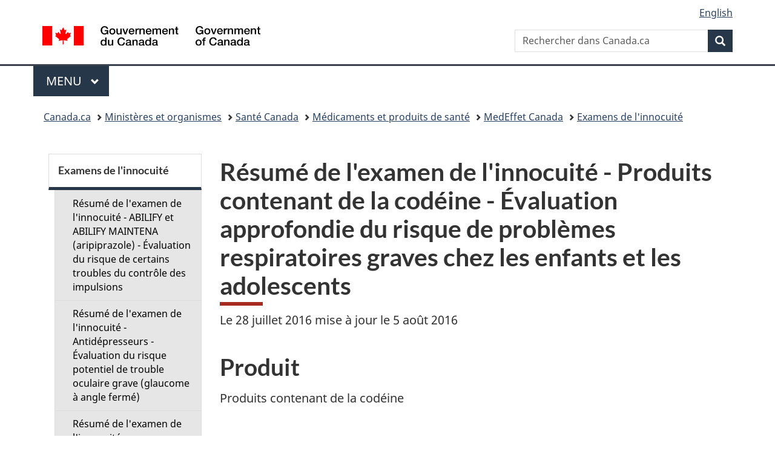

--- FILE ---
content_type: text/html;charset=utf-8
request_url: https://www.canada.ca/fr/sante-canada/services/medicaments-produits-sante/medeffet-canada/examens-innocuite/resume-examen-innocuite-produits-codeine-evaluation-approfondie-risque-problemes.html
body_size: 14421
content:
<!doctype html>


<html class="no-js" dir="ltr" lang="fr" xmlns="http://www.w3.org/1999/xhtml">

<head prefix="og: http://ogp.me/ns#">
    
<meta http-equiv="X-UA-Compatible" content="IE=edge"/>
<meta charset="utf-8"/>
<title>Résumé de l&#39;examen de l&#39;innocuité - Produits contenant de la codéine - Évaluation approfondie du risque de problèmes respiratoires graves chez les enfants et les adolescents - Canada.ca</title>
<meta content="width=device-width,initial-scale=1" name="viewport"/>


	<link rel="schema.dcterms" href="http://purl.org/dc/terms/"/>
	<link rel="canonical" href="https://www.canada.ca/fr/sante-canada/services/medicaments-produits-sante/medeffet-canada/examens-innocuite/resume-examen-innocuite-produits-codeine-evaluation-approfondie-risque-problemes.html"/>
    <link rel="alternate" hreflang="fr" href="https://www.canada.ca/fr/sante-canada/services/medicaments-produits-sante/medeffet-canada/examens-innocuite/resume-examen-innocuite-produits-codeine-evaluation-approfondie-risque-problemes.html"/>
	
        <link rel="alternate" hreflang="en" href="https://www.canada.ca/en/health-canada/services/drugs-health-products/medeffect-canada/safety-reviews/summary-safety-review-codeine-prescription-products-cough-further-assessing-risk-serious.html"/>
	
	
		<meta name="description" content="Résumé de l'examen de l'innocuité - Produits contenant de la codéine - Évaluation approfondie du risque de problèmes respiratoires graves chez les enfants et les adolescents"/>
	
	
		<meta name="keywords" content="formulaire, effets secondaires, consommateur, déclaration"/>
	
	
		<meta name="author" content="Santé Canada"/>
	
	
		<meta name="dcterms.title" content="Résumé de l'examen de l'innocuité - Produits contenant de la codéine - Évaluation approfondie du risque de problèmes respiratoires graves chez les enfants et les adolescents"/>
	
	
		<meta name="dcterms.description" content="Résumé de l'examen de l'innocuité - Produits contenant de la codéine - Évaluation approfondie du risque de problèmes respiratoires graves chez les enfants et les adolescents"/>
	
	
		<meta name="dcterms.creator" content="Santé Canada"/>
	
	
	
		<meta name="dcterms.language" title="ISO639-2/T" content="fra"/>
	
	
		<meta name="dcterms.subject" title="gccore" content="Santé et sécurité"/>
	
	
		<meta name="dcterms.issued" title="W3CDTF" content="2015-12-09"/>
	
	
		<meta name="dcterms.modified" title="W3CDTF" content="2016-08-05"/>
	
	
		<meta name="dcterms.audience" content="grand public"/>
	
	
		<meta name="dcterms.spatial" content="Canada"/>
	
	
		<meta name="dcterms.type" content="évaluations"/>
	
	
	
	
	
		<meta name="dcterms.identifier" content="Santé_Canada"/>
	
	
	
        



	<meta prefix="fb: https://www.facebook.com/2008/fbml" property="fb:pages" content="378967748836213, 160339344047502, 184605778338568, 237796269600506, 10860597051, 14498271095, 209857686718, 160504807323251, 111156792247197, 113429762015861, 502566449790031, 312292485564363, 1471831713076413, 22724568071, 17294463927, 1442463402719857, 247990812241506, 730097607131117, 1142481292546228, 1765602380419601, 131514060764735, 307780276294187, 427238637642566, 525934210910141, 1016214671785090, 192657607776229, 586856208161152, 1146080748799944, 408143085978521, 490290084411688, 163828286987751, 565688503775086, 460123390028, 318424514044, 632493333805962, 370233926766473, 173004244677, 1562729973959056, 362400293941960, 769857139754987, 167891083224996, 466882737009651, 126404198009505, 135409166525475, 664638680273646, 169011506491295, 217171551640146, 182842831756930, 1464645710444681, 218822426028, 218740415905, 123326971154939, 125058490980757, 1062292210514762, 1768389106741505, 310939332270090, 285960408117397, 985916134909087, 655533774808209, 1522633664630497, 686814348097821, 230798677012118, 320520588000085, 103201203106202, 273375356172196, 61263506236, 353102841161, 1061339807224729, 1090791104267764, 395867780593657, 1597876400459657, 388427768185631, 937815283021844, 207409132619743, 1952090675003143, 206529629372368, 218566908564369, 175257766291975, 118472908172897, 767088219985590, 478573952173735, 465264530180856, 317418191615817, 428040827230778, 222493134493922, 196833853688656, 194633827256676, 252002641498535, 398018420213195, 265626156847421, 202442683196210, 384350631577399, 385499078129720, 178433945604162, 398240836869162, 326182960762584, 354672164565195, 375081249171867, 333050716732105, 118996871563050, 240349086055056, 119579301504003, 185184131584797, 333647780005544, 306255172770146, 369589566399283, 117461228379000, 349774478396157, 201995959908210, 307017162692056, 145928592172074, 122656527842056">


	


    


	<script src="//assets.adobedtm.com/be5dfd287373/abb618326704/launch-3eac5e076135.min.js"></script>










<link rel="stylesheet" href="https://use.fontawesome.com/releases/v5.15.4/css/all.css" integrity="sha256-mUZM63G8m73Mcidfrv5E+Y61y7a12O5mW4ezU3bxqW4=" crossorigin="anonymous"/>
<script blocking="render" src="/etc/designs/canada/wet-boew/js/gcdsloader.min.js"></script>
<link rel="stylesheet" href="/etc/designs/canada/wet-boew/css/theme.min.css"/>
<link href="/etc/designs/canada/wet-boew/assets/favicon.ico" rel="icon" type="image/x-icon"/>
<noscript><link rel="stylesheet" href="/etc/designs/canada/wet-boew/css/noscript.min.css"/></noscript>







                              <script>!function(a){var e="https://s.go-mpulse.net/boomerang/",t="addEventListener";if("False"=="True")a.BOOMR_config=a.BOOMR_config||{},a.BOOMR_config.PageParams=a.BOOMR_config.PageParams||{},a.BOOMR_config.PageParams.pci=!0,e="https://s2.go-mpulse.net/boomerang/";if(window.BOOMR_API_key="KBFUZ-C9D7G-RB8SX-GRGEN-HGMC9",function(){function n(e){a.BOOMR_onload=e&&e.timeStamp||(new Date).getTime()}if(!a.BOOMR||!a.BOOMR.version&&!a.BOOMR.snippetExecuted){a.BOOMR=a.BOOMR||{},a.BOOMR.snippetExecuted=!0;var i,_,o,r=document.createElement("iframe");if(a[t])a[t]("load",n,!1);else if(a.attachEvent)a.attachEvent("onload",n);r.src="javascript:void(0)",r.title="",r.role="presentation",(r.frameElement||r).style.cssText="width:0;height:0;border:0;display:none;",o=document.getElementsByTagName("script")[0],o.parentNode.insertBefore(r,o);try{_=r.contentWindow.document}catch(O){i=document.domain,r.src="javascript:var d=document.open();d.domain='"+i+"';void(0);",_=r.contentWindow.document}_.open()._l=function(){var a=this.createElement("script");if(i)this.domain=i;a.id="boomr-if-as",a.src=e+"KBFUZ-C9D7G-RB8SX-GRGEN-HGMC9",BOOMR_lstart=(new Date).getTime(),this.body.appendChild(a)},_.write("<bo"+'dy onload="document._l();">'),_.close()}}(),"".length>0)if(a&&"performance"in a&&a.performance&&"function"==typeof a.performance.setResourceTimingBufferSize)a.performance.setResourceTimingBufferSize();!function(){if(BOOMR=a.BOOMR||{},BOOMR.plugins=BOOMR.plugins||{},!BOOMR.plugins.AK){var e=""=="true"?1:0,t="",n="aoivqfqx3iai22l4gcza-f-d9087220e-clientnsv4-s.akamaihd.net",i="false"=="true"?2:1,_={"ak.v":"39","ak.cp":"780901","ak.ai":parseInt("231651",10),"ak.ol":"0","ak.cr":9,"ak.ipv":4,"ak.proto":"h2","ak.rid":"5d78480b","ak.r":47394,"ak.a2":e,"ak.m":"dscb","ak.n":"essl","ak.bpcip":"3.145.88.0","ak.cport":51832,"ak.gh":"23.33.84.202","ak.quicv":"","ak.tlsv":"tls1.3","ak.0rtt":"","ak.0rtt.ed":"","ak.csrc":"-","ak.acc":"","ak.t":"1769746610","ak.ak":"hOBiQwZUYzCg5VSAfCLimQ==49OioxL/kzUkqutoB8aM86n4HzssOUjk6p275juJzi1OcxYBTdwrQzGwpCTes+ByxJXAzD2gg3yxApNpA2PN6ZcNbgIbWoy3uPFBF/z924gX1IpPYzDsq8y3xt10al0A+Tk0B6VcbtkyEX4InFInHaU/7lH/sR9SCOgFP7Iya2pOBDB18g/OXWSddvSm6CLfbfAM0OIu/bZLK8JI3TwrlJIO8KUwne1sLZkZk3rW4OwfBS9QgjZ0qi+kMuB4rwzDVS05PGxLw9evV1luOo8JlNFwQdWwLxmorq3+vcTo2Y96KXmczxk1kX+Z7fK4yurk1VidOHZa2uAhu5a8HN6FYarFXh20Eu6SPqZ1ec5PwRiQpRgrdoCD3mqh60/TUfpPU6qK5l8TRECbJ5n4XqVk3F2RSpdcmGaI39w1Ii39eMY=","ak.pv":"822","ak.dpoabenc":"","ak.tf":i};if(""!==t)_["ak.ruds"]=t;var o={i:!1,av:function(e){var t="http.initiator";if(e&&(!e[t]||"spa_hard"===e[t]))_["ak.feo"]=void 0!==a.aFeoApplied?1:0,BOOMR.addVar(_)},rv:function(){var a=["ak.bpcip","ak.cport","ak.cr","ak.csrc","ak.gh","ak.ipv","ak.m","ak.n","ak.ol","ak.proto","ak.quicv","ak.tlsv","ak.0rtt","ak.0rtt.ed","ak.r","ak.acc","ak.t","ak.tf"];BOOMR.removeVar(a)}};BOOMR.plugins.AK={akVars:_,akDNSPreFetchDomain:n,init:function(){if(!o.i){var a=BOOMR.subscribe;a("before_beacon",o.av,null,null),a("onbeacon",o.rv,null,null),o.i=!0}return this},is_complete:function(){return!0}}}}()}(window);</script></head>

<body vocab="http://schema.org/" typeof="WebPage" resource="#wb-webpage" class="">

    




    
        
        
        <div class="newpar new section">

</div>

    
        
        
        <div class="par iparys_inherited">

    
    
    
    
        
        
        <div class="global-header"><nav><ul id="wb-tphp">
	<li class="wb-slc"><a class="wb-sl" href="#wb-cont">Passer au contenu principal</a></li>
	<li class="wb-slc"><a class="wb-sl" href="#wb-info">Passer à « Au sujet du gouvernement »</a></li>
	<li class="wb-slc"><a class="wb-sl" href="#wb-sec">Passer au menu de la section</a></li>
</ul></nav>

<header>
	<div id="wb-bnr" class="container">
		<div class="row">
			
			<section id="wb-lng" class="col-xs-3 col-sm-12 pull-right text-right">
    <h2 class="wb-inv">Sélection de la langue</h2>
    <div class="row">
        <div class="col-md-12">
            <ul class="list-inline mrgn-bttm-0">
                <li>
                    <a lang="en" href="/en/health-canada/services/drugs-health-products/medeffect-canada/safety-reviews/summary-safety-review-codeine-prescription-products-cough-further-assessing-risk-serious.html">
                        
                        
                            <span class="hidden-xs" translate="no">English</span>
                            <abbr title="English" class="visible-xs h3 mrgn-tp-sm mrgn-bttm-0 text-uppercase" translate="no">en</abbr>
                        
                    </a>
                </li>
                
                
            </ul>
        </div>
    </div>
</section>
				<div class="brand col-xs-9 col-sm-5 col-md-4" property="publisher" resource="#wb-publisher" typeof="GovernmentOrganization">
					
                    
					
						
						<a href="/fr.html" property="url">
							<img src="/etc/designs/canada/wet-boew/assets/sig-blk-fr.svg" alt="Gouvernement du Canada" property="logo"/>
							<span class="wb-inv"> /
								
								<span lang="en">Government of Canada</span>
							</span>
						</a>
					
					<meta property="name" content="Gouvernement du Canada"/>
					<meta property="areaServed" typeof="Country" content="Canada"/>
					<link property="logo" href="/etc/designs/canada/wet-boew/assets/wmms-blk.svg"/>
				</div>
				<section id="wb-srch" class="col-lg-offset-4 col-md-offset-4 col-sm-offset-2 col-xs-12 col-sm-5 col-md-4">
					<h2>Recherche</h2>
					
<form action="/fr/sr/srb.html" method="get" name="cse-search-box" role="search">
	<div class="form-group wb-srch-qry">
		
		    <label for="wb-srch-q" class="wb-inv">Rechercher dans Canada.ca</label>
			<input id="wb-srch-q" list="wb-srch-q-ac" class="wb-srch-q form-control" name="q" type="search" value="" size="34" maxlength="170" placeholder="Rechercher dans Canada.ca"/>
		    
		

		<datalist id="wb-srch-q-ac">
		</datalist>
	</div>
	<div class="form-group submit">
	<button type="submit" id="wb-srch-sub" class="btn btn-primary btn-small" name="wb-srch-sub"><span class="glyphicon-search glyphicon"></span><span class="wb-inv">Recherche</span></button>
	</div>
</form>

				</section>
		</div>
	</div>
	<hr/>
	
	<div class="container"><div class="row">
		
        <div class="col-md-8">
        <nav class="gcweb-menu" typeof="SiteNavigationElement">
		<h2 class="wb-inv">Menu</h2>
		<button type="button" aria-haspopup="true" aria-expanded="false">Menu<span class="wb-inv"> principal</span> <span class="expicon glyphicon glyphicon-chevron-down"></span></button>
<ul role="menu" aria-orientation="vertical" data-ajax-replace="/content/dam/canada/sitemenu/sitemenu-v2-fr.html">
	<li role="presentation"><a role="menuitem" tabindex="-1" href="https://www.canada.ca/fr/services/emplois.html">Emplois et milieu de travail</a></li>
	<li role="presentation"><a role="menuitem" tabindex="-1" href="https://www.canada.ca/fr/services/immigration-citoyennete.html">Immigration et citoyenneté</a></li>
	<li role="presentation"><a role="menuitem" tabindex="-1" href="https://voyage.gc.ca/">Voyage et tourisme</a></li>
	<li role="presentation"><a role="menuitem" tabindex="-1" href="https://www.canada.ca/fr/services/entreprises.html">Entreprises et industrie</a></li>
	<li role="presentation"><a role="menuitem" tabindex="-1" href="https://www.canada.ca/fr/services/prestations.html">Prestations</a></li>
	<li role="presentation"><a role="menuitem" tabindex="-1" href="https://www.canada.ca/fr/services/sante.html">Santé</a></li>
	<li role="presentation"><a role="menuitem" tabindex="-1" href="https://www.canada.ca/fr/services/impots.html">Impôts</a></li>
	<li role="presentation"><a role="menuitem" tabindex="-1" href="https://www.canada.ca/fr/services/environnement.html">Environnement et ressources naturelles</a></li>
	<li role="presentation"><a role="menuitem" tabindex="-1" href="https://www.canada.ca/fr/services/defense.html">Sécurité nationale et défense</a></li>
	<li role="presentation"><a role="menuitem" tabindex="-1" href="https://www.canada.ca/fr/services/culture.html">Culture, histoire et sport</a></li>
	<li role="presentation"><a role="menuitem" tabindex="-1" href="https://www.canada.ca/fr/services/police.html">Services de police, justice et urgences</a></li>
	<li role="presentation"><a role="menuitem" tabindex="-1" href="https://www.canada.ca/fr/services/transport.html">Transport et infrastructure</a></li>
	<li role="presentation"><a role="menuitem" tabindex="-1" href="https://www.international.gc.ca/world-monde/index.aspx?lang=fra">Canada et le monde</a></li>
	<li role="presentation"><a role="menuitem" tabindex="-1" href="https://www.canada.ca/fr/services/finance.html">Argent et finances</a></li>
	<li role="presentation"><a role="menuitem" tabindex="-1" href="https://www.canada.ca/fr/services/science.html">Science et innovation</a></li>
	<li role="presentation"><a role="menuitem" tabindex="-1" href="https://www.canada.ca/fr/services/evenements-vie.html">Gérer les événements de la vie</a></li>	
</ul>

		
        </nav>   
        </div>
		
		
		
    </div></div>
	
		<nav id="wb-bc" property="breadcrumb"><h2 class="wb-inv">Vous êtes ici :</h2><div class="container"><ol class="breadcrumb">
<li><a href='/fr.html'>Canada.ca</a></li>
<li><a href='/fr/gouvernement/min.html'>Ministères et organismes</a></li>
<li><a href='/fr/sante-canada.html'>Santé Canada</a></li>
<li><a href='/fr/sante-canada/services/medicaments-produits-sante.html'>Médicaments et produits de santé</a></li>
<li><a href='/fr/sante-canada/services/medicaments-produits-sante/medeffet-canada.html'>MedEffet Canada</a></li>
<li><a href='/fr/sante-canada/services/medicaments-produits-sante/medeffet-canada/examens-innocuite.html'>Examens de l&#39;innocuité</a></li>
</ol></div></nav>


	

  
</header>
</div>

    

</div>

    




	



    
    <div class="container">
        <div class="row">
            <main property="mainContentOfPage" resource="#wb-main" typeof="WebPageElement" class="col-md-9 col-md-push-3">
                <div class="mwstitle section">

    <h1 property="name" id="wb-cont" dir="ltr">
Résumé de l'examen de l'innocuité - Produits contenant de la codéine - Évaluation approfondie du risque de problèmes respiratoires graves chez les enfants et les adolescents</h1>
	</div>
<div class="mwsbodytext text parbase section">
    

    
        <a id="cont" name="cont"></a>
    


</div>
<div class="mwsbodytext text parbase section">
    

    
        <p>Le 28 juillet 2016 mise à jour le 5 août 2016</p>
    


</div>
<div class="mwsbodytext text parbase section">
    

    
        <h2>Produit</h2>
    


</div>
<div class="mwsbodytext text parbase section">
    

    
        <p>Produits contenant de la codéine</p>
    


</div>
<div class="mwsbodytext text parbase section">
    

    
        <h2>Problème d'innocuité potentiel</h2>
    


</div>
<div class="mwsbodytext text parbase section">
    

    
        <p>Problèmes respiratoires graves&nbsp;(dépression respiratoire) chez les enfants et les adolescents</p>
    


</div>
<div class="mwsbodytext text parbase section">
    

    
        <h2>Messages clés</h2>
    


</div>
<div class="mwsbodytext text parbase section">
    

    
        <ul> 
 <li><strong>Les produits contenant de la codéine sont des médicaments opiacés utilisés pour traiter la douleur et réduire la toux.</strong></li> 
 <li><strong>Santé Canada continue de recommander que la codéine sur ordonnance et en vente libre ne devrait pas être utilisée chez les enfants âgés de moins de 12&nbsp;ans.</strong></li> 
 <li><strong>Santé Canada travaille avec les fabricants pour la mise à jour de l'information sur l'innocuité des produits sur ordonnance de manière à ce qu'ils ne soient plus recommandés pour utilisation après une ablation des amygdales et des amygdales pharyngiennes chez les patients âgés de moins de 18&nbsp;ans.</strong></li> 
</ul>
    


</div>
<div class="mwsbodytext text parbase section">
    

    
        <h2>Enjeu</h2>
    


</div>
<div class="mwsbodytext text parbase section">
    

    
        <p>En 2013&nbsp;et en 2015, Santé Canada a réalisé des examens de l'innocuité des produits contenant de la codéine liés aux risques de problèmes respiratoires potentiellement mortels. À cette époque, il a été recommandé que les produits contenant de la codéine ne soient plus utilisés chez les enfants âgés de moins de 12&nbsp;ans. De nouveaux examens de l'innocuité ont été réalisés pour évaluer davantage le risque de problèmes respiratoires graves chez les enfants et les adolescents soignés à l'aide de codéine afin d'établir si l'on devrait en faire davantage pour gérer le risque pour ce groupe d'âge.</p>
    


</div>
<div class="mwsbodytext text parbase section">
    

    
        <p>La codéine est transformée en morphine par le foie; les deux produits font partie de la famille des opioïdes. Il est connu que les opioïdes peuvent ralentir le rythme de la respiration. Prendre trop d'un opioïde peut ralentir la respiration suffisamment pour constituer un danger de mort. Certaines personnes présentent un métabolisme ultrarapide, ce qui veut dire qu'il transforme la codéine en morphine plus rapidement et complètement. Elles sont plus susceptibles d'avoir une quantité supérieure de morphine dans leur sang que prévu après avoir pris des produits contenant de la codéine, ce qui peut être plus dangereux.</p>
    


</div>
<div class="mwsbodytext text parbase section">
    

    
        <h2>Utilisation au Canada</h2>
    


</div>
<div class="mwsbodytext text parbase section">
    

    
        <ul> 
 <li>Les médicaments contenant de la codéine sont utilisés pour traiter la douleur et réduire la toux.</li> 
 <li>La codéine est offerte seule ou en association avec d'autres médicaments. Certains de ces produits contenant de la codéine ne sont offerts que sur ordonnance, tandis que d'autres sont en vente libre. Pour les produits en vente libre contenant de la codéine, les consommateurs doivent discuter avec un pharmacien avant de pouvoir en acheter.</li> 
 <li>L'information sur l'innocuité des produits contenant de la codéine met en garde contre leur utilisation si vous avez des affections qui gêneraient votre respiration, telles que l'asthme, une maladie pulmonaire chronique ou d'autres troubles respiratoires.</li> 
</ul>
    


</div>
<div class="mwsbodytext text parbase section">
    

    
        <h2>Constatations à l'issue de l'examen de l'innocuité</h2>
    


</div>
<div class="mwsbodytext text parbase section">
    

    
        <p><strong>Codéine délivrée sur ordonnance</strong></p>
    


</div>
<div class="mwsbodytext text parbase section">
    

    
        <ul> 
 <li>Dans le cadre des activités d'examen, Santé Canada a reçu 8&nbsp;déclarations de problèmes respiratoires chez les patients âgés de moins de 18&nbsp;ans au Canada, peut-être liés à de la codéine délivrée sur ordonnance pour le traitement de la douleur<sup><a class="fn-lnk" href="#fn1" id="fnb1-ref">
    <sp1n cl1ss="wb-inv">
     Note de b1s de p1ge 
    </sp1n>1</a></sup>. Six de ces déclarations concernaient des enfants âgés de moins de 12&nbsp;ans, y compris 3 qui sont décédés. Quatre&nbsp;des&nbsp;8&nbsp;cas se sont produits après l'ablation des amygdales ou des amygdales pharyngiennes chez des enfants. Il est également noté que d'autres médicaments pris au même moment que le produit contenant de la codéine auraient pu contribuer aux problèmes respiratoires.</li> 
 <li>Il a aussi été établi que la codéine délivrée sur ordonnance est probablement liée à de graves problèmes respiratoires dans 7&nbsp;cas internationaux publiés, chez les patients âgés de moins de 18&nbsp;ans, lorsque le médicament a été utilisé pour le traitement de la douleur. Six&nbsp;des 7&nbsp;cas se sont produits chez des enfants âgés de moins de 12&nbsp;ans, y compris 4&nbsp;décès. Cinq des 7&nbsp;cas se sont produits chez des enfants après l'ablation des amygdales ou des amygdales pharyngiennes. Il est également noté que ces enfants avaient d'autres affections médicales qui auraient pu contribuer aux problèmes respiratoires.</li> 
</ul>
    


</div>
<div class="mwsbodytext text parbase section">
    

    
        <p><strong>Codéine en vente libre</strong></p>
    


</div>
<div class="mwsbodytext text parbase section">
    

    
        <ul> 
 <li>Depuis l'examen de 2013, Santé Canada n'a pas reçu de déclarations de graves problèmes respiratoires au Canada concernant l'utilisation de produits contenant de la codéine en vente libre pour le traitement de douleurs ou la réduction de la toux chez les enfants ou adolescents. En ce qui concerne les déclarations de cas à l'échelle internationale relatives à des patients âgés de 12 à 18&nbsp;ans (y compris celles avant l'examen de 2013), il n'y avait pas suffisamment d'information pour conclure que la codéine avait causé les effets secondaires déclarés. De plus, les déclarations ne contenaient pas suffisamment d'information concernant la dose de codéine utilisée et si elle était de concentration similaire aux produits en vente libre utilisés au Canada.</li> 
 <li>Aucun nouveau cas d'utilisation de codéine en vente libre n'a été déclaré dans la documentation scientifique depuis l'examen de 2013.</li> 
 <li>Dans l'ensemble, aucune nouvelle preuve n'a été trouvée pour justifier une modification du risque de problèmes respiratoires graves associé à l'utilisation de codéine en vente libre comparativement à ce que nous avons appris grâce à l'examen de 2013.</li> 
</ul>
    


</div>
<div class="mwsbodytext text parbase section">
    

    
        <h2>Conclusions et mesure à prendre</h2>
    


</div>
<div class="mwsbodytext text parbase section">
    

    
        <ul> 
 <li>Il y a des déclarations bien décrites de problèmes respiratoires mettant la vie en danger chez des patients âgés de moins de 18&nbsp;ans, lorsque de la codéine délivrée sur ordonnance est utilisée pour le traitement de la douleur après l'ablation des amygdales ou des amygdales pharyngiennes. Par conséquent, Santé Canada travaille avec les fabricants pour mettre à jour l'information sur l'innocuité des produits de manière à ce que la codéine délivrée sur ordonnance ne soit plus utilisée à cette fin chez les enfants et les adolescents.&nbsp;</li> 
 <li>Santé Canada continue de recommander que les produits contenant de la codéine ne soient pas utilisés chez les enfants âgés de moins de 12&nbsp;ans. La prudence est également de mise lors de l'utilisation de la codéine chez des patients ayant des affections respiratoires, peu importe leur âge.</li> 
 <li>Santé Canada continuera de surveiller les données sur les effets secondaires de la codéine, comme il le fait à l'égard de tous les produits de santé sur le marché canadien, afin de cerner et d'évaluer les dangers possibles. L'examen contribuera aux propositions à venir visant à améliorer l'innocuité globale de tous les produits contenant de la codéine.</li> 
</ul>
    


</div>
<div class="mwsbodytext text parbase section">
    

    
        <h2>Renseignements supplémentaires</h2>
    


</div>
<div class="mwsbodytext text parbase section">
    

    
        <p>Les données analysées aux fins de cet examen de l'innocuité proviennent de documents scientifiques et médicaux, de déclarations d'effets indésirables soumises au Canada et ailleurs dans le monde ainsi que des connaissances acquises au sujet de l'utilisation de ce médicament tant au Canada qu'à l'étranger.</p>
    


</div>
<div class="mwsbodytext text parbase section">
    

    
        <p>Pour d'autres renseignements, <a href="http://www.hc-sc.gc.ca/contact/dhp-mps/hpfb-dgpsa/mhp-psc-fra.php">veuillez communiquer avec la Direction des produits de santé commercialisés</a>.</p>
    


</div>
<div class="mwsfootnotes-html section">




    

    <aside class="wb-fnote" role="note">
        <h2 id="fn">Notes de bas de page</h2>

        <dl>
            
                <dt>Notes de bas de page 1</dt>
                <dd id="fn1">
                    
					   <p>Il est possible de consulter les déclarations canadiennes dans la <a href="/fr/sante-canada/services/medicaments-produits-sante/medeffet-canada/base-donnees-effets-indesirables.html">base de données en ligne de Canada Vigilance</a></p>
					
					<p class="fn-rtn">
                        <a href="#fn1-0-rf"><span class="wb-inv">Retour à la référence de la note de bas de page</span>1</a>
                    </p>
                </dd>
            
        </dl>
    </aside>
</div>


                <section class="pagedetails">
    <h2 class="wb-inv">Détails de la page</h2>

    

    
    
<gcds-date-modified>
	2017-05-04
</gcds-date-modified>


</section>
            </main>
            <nav class="wb-sec col-md-3 col-md-pull-9" typeof="SiteNavigationElement" id="wb-sec">
                <div>
    <h2 id="wb-sec-h" class="wb-inv">Section Menu</h2>
    <section class="list-group menu list-unstyled">
        <h3 class="wb-navcurr"><a href="/fr/sante-canada/services/medicaments-produits-sante/medeffet-canada/examens-innocuite.html">Examens de l&#39;innocuité</a></h3>
        <ul class="list-group menu list-unstyled">
            <li><a href="/fr/sante-canada/services/medicaments-produits-sante/medeffet-canada/examens-innocuite/resume-examen-innocuite-abilify-abilify-maintena-aripiprazole-evaluation-risque-certains-troubles-controle-impulsions.html" class="list-group-item">Résumé de l&#39;examen de l&#39;innocuité - ABILIFY et ABILIFY MAINTENA (aripiprazole) - Évaluation du risque de certains troubles du contrôle des impulsions</a>
                
            </li>
        
            <li><a href="/fr/sante-canada/services/medicaments-produits-sante/medeffet-canada/examens-innocuite/resume-examen-innocuite-traitement-hormonal-substitutif-strogenes-progestatifs-modulateurs-selectifs-recepteurs.html" class="list-group-item">Résumé de l&#39;examen de l&#39;innocuité - Antidépresseurs - Évaluation du risque potentiel de trouble oculaire grave (glaucome à angle fermé)</a>
                
            </li>
        
            <li><a href="/fr/sante-canada/services/medicaments-produits-sante/medeffet-canada/examens-innocuite/resume-examen-innocuite-antipsychotiques-atypiques-evaluation-risque-potentiel-apnee-sommeil.html" class="list-group-item">Résumé de l&#39;examen de l&#39;innocuité – Antipsychotiques atypiques – Évaluation du risque potentiel d&#39;apnée du sommeil</a>
                
            </li>
        
            <li><a href="/fr/sante-canada/services/medicaments-produits-sante/medeffet-canada/examens-innocuite/resume-examen-innocuite-antipsychotiques-atypiques-evaluation-risque-potentiel-retention-urine.html" class="list-group-item">Résumé de l’examen de l&#39;innocuité - Antipsychotiques atypiques – Évaluation du risque potentiel de rétention d’urine</a>
                
            </li>
        
            <li><a href="/fr/sante-canada/services/medicaments-produits-sante/medeffet-canada/examens-innocuite/resume-examen-innocuite-hydroxyzine-atarax-generiques-evaluation-risque-potentiel.html" class="list-group-item">Résumé de l&#39;examen de l&#39;innocuité - Hydroxyzine (ATARAX et génériques) - Évaluation du risque potentiel d&#39;anomalie du rythme cardiaque</a>
                
            </li>
        
            <li><a href="/fr/sante-canada/services/medicaments-produits-sante/medeffet-canada/examens-innocuite/examen-produits-topiques-vente-libre-contenant-peroxyde-benzoyle-acide-salicylique.html" class="list-group-item">Résumé de l&#39;examen de l&#39;innocuité - Produits topiques contre l&#39;acné en vente libre contenant du PEROXYDE DE BENZOYLE ou de l&#39;ACIDE SALICYLIQUE - Évaluation du risque potentiel de réactions allergiques graves (réactions d&#39;hypersensibilité graves)</a>
                
            </li>
        
            <li><a href="/fr/sante-canada/services/medicaments-produits-sante/medeffet-canada/examens-innocuite/resume-examen-innocuite-bisphosphonates-evaluation-risque-potentiel-lesions-osseuses.html" class="list-group-item">Résumé de l&#39;examen de l&#39;innocuité - Bisphosphonates - Évaluation du risque potentiel de lésions osseuses graves (ostéonécrose)</a>
                
            </li>
        
            <li><a href="/fr/sante-canada/services/medicaments-produits-sante/medeffet-canada/examens-innocuite/resume-examen-innocuit-celecoxib-celebrex-riques-evaluation-risque.html" class="list-group-item">Résumé de l&#39;examen de l&#39;innocuité - Célécoxib (CELEBREX et génériques) - Évaluation du risque d&#39;effets secondaires graves (troubles cardiaques et accident vasculaire cérébral (AVC)) à doses élevées relativement à d&#39;autres médicaments anti-inflammatoires non stéroïdiens (AINS)</a>
                
            </li>
        
            <li><a href="/fr/sante-canada/services/medicaments-produits-sante/medeffet-canada/examens-innocuite/resume-examen-innocuite-produits-antiseptiques-topiques-base-chlorhexidine-vente-libre-evaluation.html" class="list-group-item">Résumé de l&#39;examen de l&#39;innocuité - Produits antiseptiques topiques à base de chlorhexidine en vente libre - Évaluation du risque potentiel de réactions allergiques graves (réactions d&#39;hypersensibilité)</a>
                
            </li>
        
            <li><a href="/fr/sante-canada/services/medicaments-produits-sante/medeffet-canada/examens-innocuite/resume-examen-innocuite-produits-codeine-evaluation-approfondie-risque-problemes.html" class="list-group-item wb-navcurr">Résumé de l&#39;examen de l&#39;innocuité - Produits contenant de la codéine - Évaluation approfondie du risque de problèmes respiratoires graves chez les enfants et les adolescents</a>
                
            </li>
        
            <li><a href="/fr/sante-canada/services/medicaments-produits-sante/medeffet-canada/examens-innocuite/resume-examen-innocuite-produits-ordonnance-contenant-codeine-indiques-toux-evaluation-approfondie-risque-problemes-respiratoires-graves-chez-enfants.html" class="list-group-item">Résumé de l&#39;examen de l&#39;innocuité - PRODUITS SUR ORDONNANCE CONTENANT DE LA CODÉINE indiqués pour la toux - Évaluation approfondie du risque de problèmes respiratoires graves chez les enfants et les adolescents</a>
                
            </li>
        
            <li><a href="/fr/sante-canada/services/medicaments-produits-sante/medeffet-canada/examens-innocuite/resume-examen-innocuite-denosumab-prolia-xgeva-perte-audition-surdite.html" class="list-group-item">Résumé de l&#39;examen de l&#39;innocuité - Denosumab (Prolia et Xgeva) - Perte d&#39;audition et surdité</a>
                
            </li>
        
            <li><a href="/fr/sante-canada/services/medicaments-produits-sante/medeffet-canada/examens-innocuite/resume-examen-innocuite-evaluer-diclectin-combinaison-doxylamine-pyridoxine.html" class="list-group-item">Résumé de l&#39;examen de l&#39;innocuité - DICLECTIN (combinaison de doxylamine et de pyridoxine)–Evaluation de l&#39; innocuité pendant la grossesse</a>
                
            </li>
        
            <li><a href="/fr/sante-canada/services/medicaments-produits-sante/medeffet-canada/examens-innocuite/resume-examen-innocuite-lanoxin-toloxin-digoxin-digoxin-digoxine-evaluation-potentiel-risque-deces-accru-chez-patients-traites-digoxine.html" class="list-group-item">Résumé de l&#39;examen de l&#39;innocuité – Lanoxin, Toloxin, Apo-digoxin, PMS-digoxin (digoxine) – Évaluation du potentiel de risque de décès accru chez les patients traités à la digoxine comparativement aux patients non traités à la digoxine</a>
                
            </li>
        
            <li><a href="/fr/sante-canada/services/medicaments-produits-sante/medeffet-canada/examens-innocuite/resume-examen-innocuite-systeme-contraceptif-permanent-essure-evaluation-risque.html" class="list-group-item">Résumé de l&#39;examen de l&#39;innocuité - Système contraceptif permanent ESSURE - Évaluation du risque de complications telles que des réactions allergiques, des changements menstruels ou des saignements anormaux et la nécessité éventuelle de retirer le dispositif</a>
                
            </li>
        
            <li><a href="/fr/sante-canada/services/medicaments-produits-sante/medeffet-canada/examens-innocuite/resume-examen-innocuite-eylea-aflibercept-evaluation-risque-exterieur-oelig-effets.html" class="list-group-item">Résumé de l&#39;examen de l&#39;innocuité - EYLEA (aflibercept) - Évaluation du risque d&#39;effets secondaires à l&#39;extérieur de l&#39;&amp;oelig;il (effets secondaires systémiques)</a>
                
            </li>
        
            <li><a href="/fr/sante-canada/services/medicaments-produits-sante/medeffet-canada/examens-innocuite/resume-examen-innocuite-propecia-finasteride-proscar-finasteride-evaluation-risque.html" class="list-group-item">Résumé de l&#39;examen de l&#39;innocuité - Propecia (finastéride 1 mg) et Proscar (finastéride 5 mg) - Évaluation du risque de convulsions</a>
                
            </li>
        
            <li><a href="/fr/sante-canada/services/medicaments-produits-sante/medeffet-canada/examens-innocuite/resume-examen-innocuite-evaluation-risque-potentiel-comportements-suicidaires.html" class="list-group-item">Résumé de l&#39;examen de l&#39;innocuité - Finastéride - Évaluation du risque potentiel de pensées et de comportements suicidaires (suicidalité)</a>
                
            </li>
        
            <li><a href="/fr/sante-canada/services/medicaments-produits-sante/medeffet-canada/examens-innocuite/resume-examen-innocuite-fluoroquinolones-evaluation-risque-potentiel-effets.html" class="list-group-item">Résumé de l&#39;examen de l&#39;innocuité - Fluoroquinolones - Évaluation du risque potentiel d&#39;effets secondaires persistants et incapacitants</a>
                
            </li>
        
            <li><a href="/fr/sante-canada/services/medicaments-produits-sante/medeffet-canada/examens-innocuite/resume-examen-innocuite-fluoroquinolones-voie-orale-evaluation-risque-decollement-retine.html" class="list-group-item">Résumé de l&#39;examen de l&#39;innocuité - FLUOROQUINOLONES par voie orale - Évaluation du risque potentiel de décollement de la rétine</a>
                
            </li>
        
            <li><a href="/fr/sante-canada/services/medicaments-produits-sante/medeffet-canada/examens-innocuite/resume-examen-innocuite-gabapentine-evaluation-risque-problemes-respiratoires.html" class="list-group-item">Résumé de l&#39;examen de l&#39;innocuité - Gabapentine - Évaluation du risque de problèmes respiratoires graves</a>
                
            </li>
        
            <li><a href="/fr/sante-canada/services/medicaments-produits-sante/medeffet-canada/examens-innocuite/resume-examen-innocuite-gardasil-vaccin-quadrivalent-contre-virus-papillome-humain-types-6-11-16-18.html" class="list-group-item">Résumé de l&#39;examen de l&#39;innocuité - GARDASIL (vaccin recombinant quadrivalent contre le virus du papillome humain [types 6, 11, 16 et 18]) - Évaluation de l&#39;innocuité générale et du risque de maladies auto immunes et cardiovasculaire</a>
                
            </li>
        
            <li><a href="/fr/sante-canada/services/medicaments-produits-sante/medeffet-canada/examens-innocuite/resume-examen-innocuite-produits-contenant-hydrocodone-evaluation-risque.html" class="list-group-item">Résumé de l&#39;examen de l&#39;innocuité – Produits contenant de l&#39;hydrocodone – Évaluation du risque de problèmes respiratoires graves (dépression respiratoire) chez les enfants et les adolescents</a>
                
            </li>
        
            <li><a href="/fr/sante-canada/services/medicaments-produits-sante/medeffet-canada/examens-innocuite/surveillance-produits-sante.html" class="list-group-item">À propos de la surveillance des produits de santé</a>
                
            </li>
        
            <li><a href="/fr/sante-canada/services/medicaments-produits-sante/medeffet-canada/examens-innocuite/resume-examen-innocuite-intuniv-chlorhydrate-guanfacine-evaluation-risque-potentiel.html" class="list-group-item">Résumé de l&#39;examen de l&#39;innocuité - INTUNIV XR (chlorhydrate de guanfacine) - Évaluation du risque potentiel de phénomène de Raynaud</a>
                
            </li>
        
            <li><a href="/fr/sante-canada/services/medicaments-produits-sante/medeffet-canada/examens-innocuite/resume-examen-innocuite-keppra-levetiracetam-evaluation-risque-potentiel-aigues-insuffisance-renale.html" class="list-group-item">Résumé de l&#39;examen de l&#39;innocuité - KEPPRA (lévétiracétam) - Évaluation du risque potentiel de lésions rénales aiguës (insuffisance rénale aiguë/néphrite interstitielle)</a>
                
            </li>
        
            <li><a href="/fr/sante-canada/services/medicaments-produits-sante/medeffet-canada/examens-innocuite/resume-examen-innocuite-levetiracetam-methotrexate-evaluation-risque.html" class="list-group-item">Résumé de l&#39;examen de l&#39;innocuité - Lévétiracétam et méthotrexate - Évaluation du risque possible d&#39;interaction médicamenteuse</a>
                
            </li>
        
            <li><a href="/fr/sante-canada/services/medicaments-produits-sante/medeffet-canada/examens-innocuite/resume-examen-innocuite-lidocaine-visqueuse-effets-secondaires-graves-nourrissons-jeunes-enfants.html" class="list-group-item">Résumé de l&#39;examen de l&#39;innocuité - Lidocaïne visqueuse à 2 % - Évaluation du risque d&#39;effets secondaires graves chez les nourrissons et les jeunes enfants</a>
                
            </li>
        
            <li><a href="/fr/sante-canada/services/medicaments-produits-sante/medeffet-canada/examens-innocuite/resume-examen-innocuite-acide-alpha-lipoique-evaluation-risque-baisse-taux-sucre-sang.html" class="list-group-item">Résumé de l&#39;examen de l&#39;innocuité - Acide alpha-lipoïque - Évaluation du risque de baisse du taux de sucre dans le sang (épisodes hypoglycémiques)</a>
                
            </li>
        
            <li><a href="/fr/sante-canada/services/medicaments-produits-sante/medeffet-canada/examens-innocuite/resume-examen-innocuite-loratadine-anomalie-rythme-cardiaque-allongement.html" class="list-group-item">Résumé de l&#39;examen de l&#39;innocuité - Loratadine - Anomalie du rythme cardiaque (allongement de l&#39;intervalle QT)</a>
                
            </li>
        
            <li><a href="/fr/sante-canada/services/medicaments-produits-sante/medeffet-canada/examens-innocuite/resume-examen-innocuite-melatonine-acetyl-methoxytryptamine-examen-innocuite-melatonine-enfants-adolescents.html" class="list-group-item">Résumé de l&#39;examen de l&#39;innocuité - MÉLATONINE (N-acétyl-5-méthoxytryptamine) - Examen de l&#39;innocuité de la mélatonine chez les enfants et les adolescents</a>
                
            </li>
        
            <li><a href="/fr/sante-canada/services/medicaments-produits-sante/medeffet-canada/examens-innocuite/resume-examen-innocuite-phenylephrine-acetaminophene-medicamenteuse.html" class="list-group-item">Résumé de l&#39;examen de l&#39;innocuité - Phényléphrine et acétaminophène - Interaction médicamenteuse</a>
                
            </li>
        
            <li><a href="/fr/sante-canada/services/medicaments-produits-sante/medeffet-canada/examens-innocuite/resume-examen-innocuite-inhibiteurs-pompe-protons-evaluation-risque-infection-clostridium.html" class="list-group-item">Résumé de l&#39;examen de l&#39;innocuité - Inhibiteurs de la pompe à protons - Évaluation du risque potentiel d&#39;infection à Clostridium difficile</a>
                
            </li>
        
            <li><a href="/fr/sante-canada/services/medicaments-produits-sante/medeffet-canada/examens-innocuite/resume-examen-innocuite-produits-vente-libre-pseudoephedrine.html" class="list-group-item">Résumé de l&#39;examen de l&#39;innocuité - Produits en vente libre contenant de la pseudoéphédrine - Évaluation du risque potentiel d&#39;inflammation et de lésion du gros intestin en raison d&#39;une irrigation sanguine insuffisante (colite ischémique)</a>
                
            </li>
        
            <li><a href="/fr/sante-canada/services/medicaments-produits-sante/medeffet-canada/examens-innocuite/resume-examen-innocuite-retinoides-oraux-evaluation-risque-impuissance-dysfonction-erectile.html" class="list-group-item">Résumé de l&#39;examen de l&#39;innocuité - Rétinoïdes oraux - Évaluation du risque potentiel d&#39;impuissance (dysfonction érectile)</a>
                
            </li>
        
            <li><a href="/fr/sante-canada/services/medicaments-produits-sante/medeffet-canada/examens-innocuite/resume-examen-innocuite-inhibiteurs-sglt2-canagliflozine-dapagliflozine-empagliflozine-evaluation-risque.html" class="list-group-item">Résumé de l&#39;examen de l&#39;innocuité - Inhibiteurs du SGLT2 (canagliflozine, dapagliflozine, empagliflozine) - Évaluation du risque d&#39;acidocétose diabétique (production par l&#39;organisme de fortes concentrations d&#39;acides dans le sang)</a>
                
            </li>
        
            <li><a href="/fr/sante-canada/services/medicaments-produits-sante/medeffet-canada/examens-innocuite/resume-examen-innocuite-inhibiteurs-sglt2-canagliflozine-dapagliflozine-empagliflozine-risque.html" class="list-group-item">Résumé de l&#39;examen de l&#39;innocuité - Inhibiteurs du SGLT2 (canagliflozine, dapagliflozine, empagliflozine) - Évaluation du risque potentiel d&#39;effets secondaires sur les os</a>
                
            </li>
        
            <li><a href="/fr/sante-canada/services/medicaments-produits-sante/medeffet-canada/examens-innocuite/resume-examen-innocuite-inhibiteurs-cotransporteur-sodium-glucose-type-2-sglt2-invokana-canagliflozine-forxiga-dapagliflozine-risque.html" class="list-group-item">Résumé de l&#39;examen de l&#39;innocuité - Inhibiteurs du cotransporteur sodium-glucose de type 2 (SGLT2) - INVOKANA (canagliflozine) et FORXIGA (dapagliflozine) - Évaluation du risque de lésions rénales aiguës</a>
                
            </li>
        
            <li><a href="/fr/sante-canada/services/medicaments-produits-sante/medeffet-canada/examens-innocuite/resume-examen-innocuite-inhibiteurs-selectifs-recaptage-serotonine-isrs-risque-autisme.html" class="list-group-item">Résumé de l&#39;examen de l&#39;innocuité - Inhibiteurs sélectifs du recaptage de la sérotonine (ISRS) - Évaluation du risque d&#39;autisme</a>
                
            </li>
        
            <li><a href="/fr/sante-canada/services/medicaments-produits-sante/medeffet-canada/examens-innocuite/resume-examen-innocuite-strontium-risque-nature-cardiaque-circulatoire.html" class="list-group-item">Résumé de l&#39;examen de l&#39;innocuité - Strontium - Risque d&#39;effets secondaires de nature cardiaque et circulatoire</a>
                
            </li>
        
            <li><a href="/fr/sante-canada/services/medicaments-produits-sante/medeffet-canada/examens-innocuite/resume-examen-innocuite-analgesiques-topiques-menthol-salicylate-methyle-capsaicine-evaluation-risque-brulures-peau.html" class="list-group-item">Résumé de l&#39;examen de l&#39;innocuité - Analgésiques topiques en vente libre contenant du menthol, du salicylate de méthyle ou de la capsaïcine - Évaluation du risque de brûlures graves de la peau</a>
                
            </li>
        
            <li><a href="/fr/sante-canada/services/medicaments-produits-sante/medeffet-canada/examens-innocuite/resume-examen-produits-contenant-tramadol-evaluation-risque-potentiel-problemes-respiratoires-grave-enfants-adolescents.html" class="list-group-item">Résumé de l&#39;examen de l&#39;innocuité – Produits contenant du tramadol – Évaluation du risque potentiel de problèmes respiratoires graves (dépression respiratoire) chez les enfants et les adolescents</a>
                
            </li>
        
            <li><a href="/fr/sante-canada/services/medicaments-produits-sante/medeffet-canada/examens-innocuite/resume-examen-surete-valve-cardiaque-trifecta-evaluation-risque-potentiel.html" class="list-group-item">Résumé de l&#39;examen de la sûreté - Valve cardiaque Trifecta - Évaluation du risque potentiel d&#39;usure prématurée</a>
                
            </li>
        
            <li><a href="/fr/sante-canada/services/medicaments-produits-sante/medeffet-canada/examens-innocuite/resume-examen-innocuite-uloric-febuxostat-evaluation-risque-possible-syndrome.html" class="list-group-item">Résumé de l&#39;examen de l&#39;innocuité - ULORIC (fébuxostat) - Évaluation d&#39;un risque possible de syndrome d&#39;hypersensibilité médicamenteuse (syndrome DRESS)</a>
                
            </li>
        
            <li><a href="/fr/sante-canada/services/medicaments-produits-sante/medeffet-canada/examens-innocuite/resume-examen-innocuite-zofran-ondansetron-evaluation-risque-potentiel-foetus.html" class="list-group-item">Résumé de l&#39;examen de l&#39;innocuité – ZOFRAN (Ondansétron) – Évaluation du risque potentiel d&#39;effets néfastes sur le fœtus</a>
                
            </li>
        
            <li><a href="/fr/sante-canada/services/medicaments-produits-sante/medeffet-canada/examens-innocuite/resume-examen-innocuite-tecfidera-evaluation-risque-potentiel-lesions-renales.html" class="list-group-item">résumé de l&#39;examen de l&#39;innocuité - tecfidera - évaluation du risque potentiel de lésions rénales</a>
                
            </li>
        
            <li><a href="/fr/sante-canada/services/medicaments-produits-sante/medeffet-canada/examens-innocuite/resume-de-examen-de-innocuite-inhibiteurs-dipeptidylpeptidase-4-evaluation-risque-potentiel-insuffisance-cardiaque.html" class="list-group-item">Résumé d’examen innocuité-Inhibiteurs dipeptidylpeptidase-4</a>
                
            </li>
        
            <li><a href="/fr/sante-canada/services/medicaments-produits-sante/medeffet-canada/examens-innocuite/summary-safety-review-finasteride-assessing-potential-risk-serious-muscle-related-side-effects.html" class="list-group-item">Résumé de l’examen de l’innocuité - Finastéride - Évaluation du risque potentiel d’effets secondaires graves touchant les muscles</a>
                
            </li>
        
            <li><a href="/fr/sante-canada/services/medicaments-produits-sante/medeffet-canada/examens-innocuite/resume-examen-innocuite-tysabri-evaluation-risque-potentiel-anomalies-sanguines-chez-nouveau-nes-dont-mere-ete-traitee-par-tysabri-pendant-sa-grossesse.html" class="list-group-item">Résumé de l’examen de l’innocuité - TYSABRI (natalizumab) - Anomalies sanguines (hématologiques) chez les nouveau-nés dont la mère a été traitée par Tysabri pendant sa grossesse </a>
                
            </li>
        
            <li><a href="/fr/sante-canada/services/medicaments-produits-sante/medeffet-canada/examens-innocuite/aubagio-evaluation-risque-potentiel-inflammation-colon.html" class="list-group-item">Résumé de l’examen de l’innocuité - AUBAGIO (tériflunomide) - Évaluation du risque potentiel d’inflammation du côlon (colite)</a>
                
            </li>
        
            <li><a href="/fr/sante-canada/services/medicaments-produits-sante/medeffet-canada/examens-innocuite/lentilles-intraoculaires-evaluation-risque-potentiel-formation-petites-poches-liquide.html" class="list-group-item">Résumé de l’examen de la sûreté - Lentilles intraoculaires - Évaluation du risque potentiel de formation de petites poches de liquide (microvacuoles) dans les lentilles intraoculaires</a>
                
            </li>
        
            <li><a href="/fr/sante-canada/services/medicaments-produits-sante/medeffet-canada/examens-innocuite/resume-examen-surete-thermometres-infrarouges-auriculaires-frontaux-contact-diverses-marques-evaluation-risque-potentiel-inexactitude-mesures-chez.html" class="list-group-item">Résumé de l&#39;examen de la sûreté - Thermomètres infrarouges auriculaires et frontaux avec contact (diverses marques) - Évaluation du risque potentiel d&#39;inexactitude des mesures chez les enfants de moins de 2 ans</a>
                
            </li>
        
            <li><a href="/fr/sante-canada/services/medicaments-produits-sante/medeffet-canada/examens-innocuite/produits-sante-naturels-contenant-extrait-the-vert-evaluation-risque-potentiel-lesion-hepatique.html" class="list-group-item">Résumé de l’examen de l’innocuité - Produits de santé naturels contenant de l’extrait de thé vert - Évaluation du risque potentiel de lésions du foie (hépatotoxicité)</a>
                
            </li>
        
            <li><a href="/fr/sante-canada/services/medicaments-produits-sante/medeffet-canada/examens-innocuite/antipsychotiques-atypiques-evaluation-risque-potentiel-somnambulisme-trouble-alimentation-lie-sommeil.html" class="list-group-item">Résumé de l&#39;examen de l&#39;innocuité - Antipsychotiques atypiques - Évaluation du risque potentiel de somnambulisme et de trouble de l&#39;alimentation lié au sommeil</a>
                
            </li>
        
            <li><a href="/fr/sante-canada/services/medicaments-produits-sante/medeffet-canada/examens-innocuite/nouveaux.html" class="list-group-item">Examen de la sécurité et de l&#39;efficacité par MedEffet Canada</a>
                
            </li>
        
            <li><a href="/fr/sante-canada/services/medicaments-produits-sante/medeffet-canada/examens-innocuite/fluconazole-vente-libre-evaluation-risques-potentiels-sur-issue-grossesse.html" class="list-group-item">Résumé de l&#39;examen de l’innocuité - Fluconazole en vente libre - Évaluation des risques potentiels sur l&#39;issue de la grossesse</a>
                
            </li>
        
            <li><a href="/fr/sante-canada/services/medicaments-produits-sante/medeffet-canada/examens-innocuite/implants-mammaires-evaluation-risque-potentiel-cancer.html" class="list-group-item">Archivée Résumé de l’examen de la sûreté - Implants mammaires - Évaluation du risque potentiel de cancer (lymphome anaplasique à grandes cellules associé aux implants mammaires ou LAGC-AIM)</a>
                
            </li>
        
            <li><a href="/fr/sante-canada/services/medicaments-produits-sante/medeffet-canada/examens-innocuite/inhibiteurs-pompe-protons-evaluation-risque-associe-type-reaction-cutanee.html" class="list-group-item">Résumé de l’examen de l’innocuité - Inhibiteurs de la pompe à protons (IPP) - Évaluation du risque associé à un type de réaction cutanée [lupus érythémateux cutané subaigu (LECS)]</a>
                
            </li>
        
            <li><a href="/fr/sante-canada/services/medicaments-produits-sante/medeffet-canada/examens-innocuite/benzodiazepines-barbituriques-evaluation-risque-potentiel-effets-nefastes-developpement-cerveaux-enfants.html" class="list-group-item">Résumé de l’examen de l’innocuité - Benzodiazépines et barbituriques - Évaluation du risque potentiel d’effets néfastes sur le développement des cerveaux des enfants </a>
                
            </li>
        
            <li><a href="/fr/sante-canada/services/medicaments-produits-sante/medeffet-canada/examens-innocuite/inhibiteurs-sglt2-evaluation-risque-potentiel-affection-cerebrale-rare-patients-presentant-acides-sang.html" class="list-group-item">Résumé de l’examen de l’innocuité - Inhibiteurs du SGLT2 - Évaluation du risque potentiel d’une affection cérébrale rare (syndrome d’encéphalopathie postérieure réversible) chez les patients présentant des taux élevés d’acides dans le sang (acidocéto</a>
                
            </li>
        
            <li><a href="/fr/sante-canada/services/medicaments-produits-sante/medeffet-canada/examens-innocuite/clozapine-globules-blancs.html" class="list-group-item">Résumé de l’examen de l’innocuité - Clozapine - Évaluation de l’efficacité de la surveillance d’un faible taux de globules blancs</a>
                
            </li>
        
            <li><a href="/fr/sante-canada/services/medicaments-produits-sante/medeffet-canada/examens-innocuite/systeme-omnipod-gestion-insuline.html" class="list-group-item">Résumé de l’examen de la sûreté - Système Omnipod de gestion de l’insuline - Évaluation du risque potentiel de mauvais fonctionnement de l’instrument</a>
                
            </li>
        
            <li><a href="/fr/sante-canada/services/medicaments-produits-sante/medeffet-canada/examens-innocuite/pradaxa-evaluation-risque-potentiel-lesions-foie.html" class="list-group-item">Résumé de l’examen de l’innocuité - PRADAXA (dabigatran étexilate) - Évaluation du risque potentiel de lésions du foie</a>
                
            </li>
        
            <li><a href="/fr/sante-canada/services/medicaments-produits-sante/medeffet-canada/examens-innocuite/antipsychotiques-atypiques-evaluation-risque-syndrome-hypersensibilite-medicamenteuse-eosinophilie-symptomes-generaux.html" class="list-group-item">Résumé de l’examen de l’innocuité - Antipsychotiques atypiques - Évaluation du risque de syndrome d’hypersensibilité médicamenteuse avec éosinophilie et symptômes généraux (syndrome DRESS)</a>
                
            </li>
        
            <li><a href="/fr/sante-canada/services/medicaments-produits-sante/medeffet-canada/examens-innocuite/agents-contraste-base-gadolinium-evaluation-risques-depots-dans-cerveau-et-effets-secondaires-potentiels-cerveau-systeme-nerveux.html" class="list-group-item">Résumé de l’examen de l’innocuité - Agents de contraste à base de gadolinium - Évaluation des risques de dépôts de gadolinium dans le cerveau et d’effets secondaires potentiels sur le cerveau et le système nerveux (neurologiques)</a>
                
            </li>
        </ul>
    </section>
 <!-- comment --></div>
            </nav>
        </div>
    </div>

    
    



    




    
        
        
        <div class="newpar new section">

</div>

    
        
        
        <div class="par iparys_inherited">

    
    
    
    

</div>

    




    




    
        
        
        <div class="newpar new section">

</div>

    
        
        
        <div class="par iparys_inherited">

    
    
    
    
        
        
        <div class="global-footer">
    <footer id="wb-info">
	    <h2 class="wb-inv">À propos de ce site</h2>
    	<div class="gc-contextual"><div class="container">
    <nav>
        <h3>Santé Canada</h3>
        <ul class="list-col-xs-1 list-col-sm-2 list-col-md-3">
            <li><a href="/fr/sante-canada/organisation/contactez-nous.html">Contactez-nous</a></li>
        </ul>
    </nav>
</div></div>	
        <div class="gc-main-footer">
			<div class="container">
	<nav>
		<h3>Gouvernement du Canada</h3>
		<ul class="list-col-xs-1 list-col-sm-2 list-col-md-3">
			<li><a href="/fr/contact.html">Toutes les coordonnées</a></li>
			<li><a href="/fr/gouvernement/min.html">Ministères et organismes</a></li>
			<li><a href="/fr/gouvernement/systeme.html">À propos du gouvernement</a></li>
		</ul>
		<h4><span class="wb-inv">Thèmes et sujets</span></h4>
		<ul class="list-unstyled colcount-sm-2 colcount-md-3">
			<li><a href="/fr/services/emplois.html">Emplois</a></li>
			<li><a href="/fr/services/immigration-citoyennete.html">Immigration et citoyenneté</a></li>
			<li><a href="https://voyage.gc.ca/">Voyage et tourisme</a></li>
			<li><a href="/fr/services/entreprises.html">Entreprises</a></li>
			<li><a href="/fr/services/prestations.html">Prestations</a></li>
			<li><a href="/fr/services/sante.html">Santé</a></li>
			<li><a href="/fr/services/impots.html">Impôts</a></li>
			<li><a href="/fr/services/environnement.html">Environnement et ressources naturelles</a></li>
			<li><a href="/fr/services/defense.html">Sécurité nationale et défense</a></li>
			<li><a href="/fr/services/culture.html">Culture, histoire et sport</a></li>
			<li><a href="/fr/services/police.html">Services de police, justice et urgences</a></li>
			<li><a href="/fr/services/transport.html">Transport et infrastructure</a></li>
			<li><a href="https://www.international.gc.ca/world-monde/index.aspx?lang=fra">Le Canada et le monde</a></li>
			<li><a href="/fr/services/finance.html">Argent et finances</a></li>
			<li><a href="/fr/services/science.html">Science et innovation</a></li>
			<li><a href="/fr/services/autochtones.html">Autochtones</a></li>
			<li><a href="/fr/services/veterans-militaire.html">Vétérans et militaires</a></li>
			<li><a href="/fr/services/jeunesse.html">Jeunesse</a></li>
			<li><a href="/fr/services/evenements-vie.html">Gérer les événements de la vie</a></li>
		</ul>
	</nav>
</div>
        </div>
        <div class="gc-sub-footer">
            <div class="container d-flex align-items-center">
            <nav>
                <h3 class="wb-inv">Organisation du gouvernement du Canada</h3>
                <ul>
                
                    		<li><a href="https://www.canada.ca/fr/sociaux.html">Médias sociaux</a></li>
		<li><a href="https://www.canada.ca/fr/mobile.html">Applications mobiles</a></li>
		<li><a href="https://www.canada.ca/fr/gouvernement/a-propos-canada-ca.html">À propos de Canada.ca</a></li>
                
                <li><a href="/fr/transparence/avis.html">Avis</a></li>
                <li><a href="/fr/transparence/confidentialite.html">Confidentialité</a></li>
                </ul>
            </nav>
                <div class="wtrmrk align-self-end">
                    <img src="/etc/designs/canada/wet-boew/assets/wmms-blk.svg" alt="Symbole du gouvernement du Canada"/>
                </div>
            </div>
        </div>
    </footer>

</div>

    

</div>

    




    







    <script type="text/javascript">_satellite.pageBottom();</script>






<script src="//ajax.googleapis.com/ajax/libs/jquery/2.2.4/jquery.min.js" integrity="sha256-BbhdlvQf/xTY9gja0Dq3HiwQF8LaCRTXxZKRutelT44=" crossorigin="anonymous"></script>
<script src="/etc/designs/canada/wet-boew/js/ep-pp.min.js"></script>
<script src="/etc/designs/canada/wet-boew/js/wet-boew.min.js"></script>
<script src="/etc/designs/canada/wet-boew/js/theme.min.js"></script>




</body>
</html>
